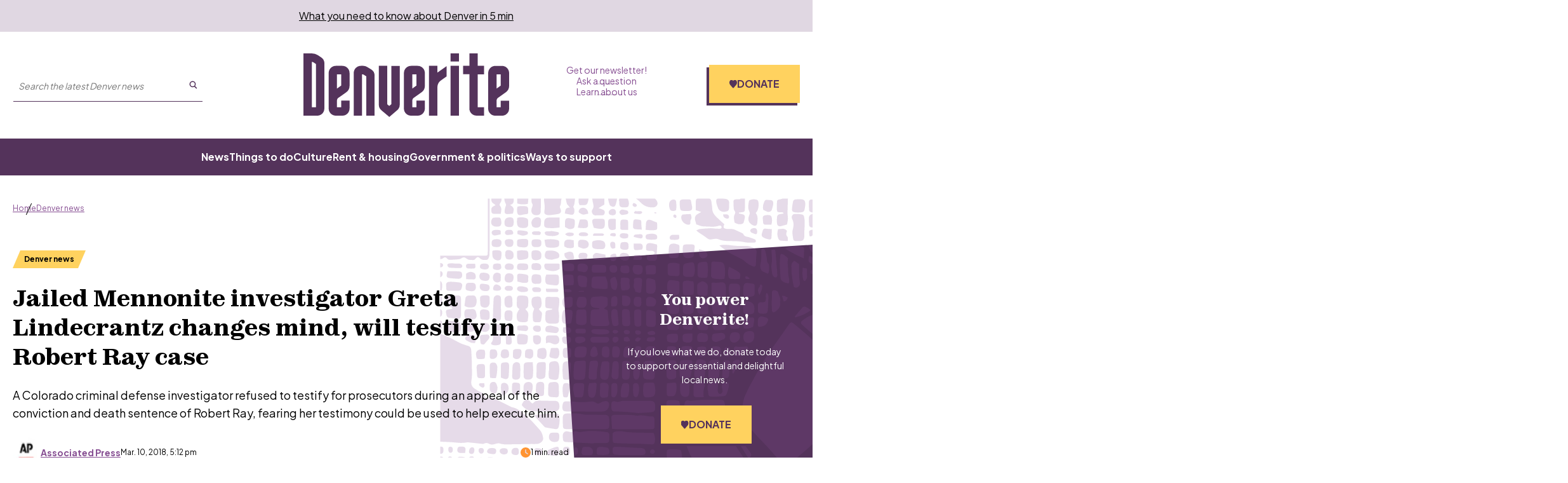

--- FILE ---
content_type: text/html; charset=utf-8
request_url: https://www.google.com/recaptcha/api2/aframe
body_size: 143
content:
<!DOCTYPE HTML><html><head><meta http-equiv="content-type" content="text/html; charset=UTF-8"></head><body><script nonce="ZBYNocTEne46TewoWVlJUg">/** Anti-fraud and anti-abuse applications only. See google.com/recaptcha */ try{var clients={'sodar':'https://pagead2.googlesyndication.com/pagead/sodar?'};window.addEventListener("message",function(a){try{if(a.source===window.parent){var b=JSON.parse(a.data);var c=clients[b['id']];if(c){var d=document.createElement('img');d.src=c+b['params']+'&rc='+(localStorage.getItem("rc::a")?sessionStorage.getItem("rc::b"):"");window.document.body.appendChild(d);sessionStorage.setItem("rc::e",parseInt(sessionStorage.getItem("rc::e")||0)+1);localStorage.setItem("rc::h",'1769000937481');}}}catch(b){}});window.parent.postMessage("_grecaptcha_ready", "*");}catch(b){}</script></body></html>